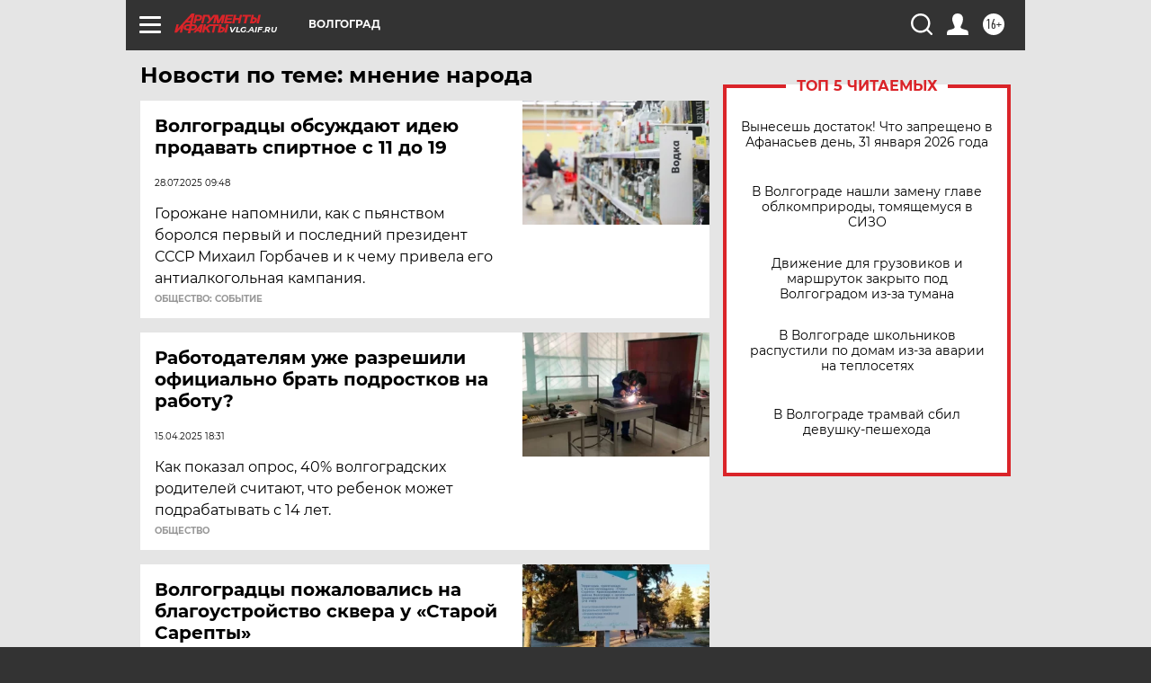

--- FILE ---
content_type: text/html; charset=UTF-8
request_url: https://vlg.aif.ru/tag/mnjenije_naroda
body_size: 19567
content:
<!DOCTYPE html>
<!--[if IE 8]><html class="ie8"> <![endif]-->
<!--[if gt IE 8]><!--><html lang="ru"> <!--<![endif]-->
<head>
    <!-- created_at 31-01-2026 06:01:55 -->
    <script>
        window.isIndexPage = 0;
        window.isMobileBrowser = 0;
        window.disableSidebarCut = 1;
        window.bannerDebugMode = 0;
    </script>

                
                                    <meta http-equiv="Content-Type" content="text/html; charset=utf-8" >
<meta name="format-detection" content="telephone=no" >
<meta name="viewport" content="width=device-width, user-scalable=no, initial-scale=1.0, maximum-scale=1.0, minimum-scale=1.0" >
<meta http-equiv="X-UA-Compatible" content="IE=edge,chrome=1" >
<meta name="HandheldFriendly" content="true" >
<meta name="format-detection" content="telephone=no" >
<meta name="theme-color" content="#ffffff" >
<meta name="description" content="мнение народа — самые актуальные и последние новости сегодня. Будьте в курсе главных свежих новостных событий дня и последнего часа, фото и видео репортажей на сайте Аргументы и Факты." >
<meta name="facebook-domain-verification" content="jiqbwww7rrqnwzjkizob7wrpmgmwq3" >
        <title>мнение народа — последние новости сегодня | АиФ Волгоград</title>    <link rel="shortcut icon" type="image/x-icon" href="/favicon.ico" />
    <link rel="icon" type="image/svg+xml" href="/favicon.svg">
    
    <link rel="preload" href="/redesign2018/fonts/montserrat-v15-latin-ext_latin_cyrillic-ext_cyrillic-regular.woff2" as="font" type="font/woff2" crossorigin>
    <link rel="preload" href="/redesign2018/fonts/montserrat-v15-latin-ext_latin_cyrillic-ext_cyrillic-italic.woff2" as="font" type="font/woff2" crossorigin>
    <link rel="preload" href="/redesign2018/fonts/montserrat-v15-latin-ext_latin_cyrillic-ext_cyrillic-700.woff2" as="font" type="font/woff2" crossorigin>
    <link rel="preload" href="/redesign2018/fonts/montserrat-v15-latin-ext_latin_cyrillic-ext_cyrillic-700italic.woff2" as="font" type="font/woff2" crossorigin>
    <link rel="preload" href="/redesign2018/fonts/montserrat-v15-latin-ext_latin_cyrillic-ext_cyrillic-800.woff2" as="font" type="font/woff2" crossorigin>
    <link href="https://vlg.aif.ru/tag/mnjenije_naroda" rel="canonical" >
<link href="https://vlg.aif.ru/redesign2018/css/style.css?cba" media="all" rel="stylesheet" type="text/css" >
<link href="https://vlg.aif.ru/img/icon/apple_touch_icon_57x57.png?cba" rel="apple-touch-icon" sizes="57x57" >
<link href="https://vlg.aif.ru/img/icon/apple_touch_icon_114x114.png?cba" rel="apple-touch-icon" sizes="114x114" >
<link href="https://vlg.aif.ru/img/icon/apple_touch_icon_72x72.png?cba" rel="apple-touch-icon" sizes="72x72" >
<link href="https://vlg.aif.ru/img/icon/apple_touch_icon_144x144.png?cba" rel="apple-touch-icon" sizes="144x144" >
<link href="https://vlg.aif.ru/img/icon/apple-touch-icon.png?cba" rel="apple-touch-icon" sizes="180x180" >
<link href="https://vlg.aif.ru/img/icon/favicon-32x32.png?cba" rel="icon" type="image/png" sizes="32x32" >
<link href="https://vlg.aif.ru/img/icon/favicon-16x16.png?cba" rel="icon" type="image/png" sizes="16x16" >
<link href="https://vlg.aif.ru/img/manifest.json?cba" rel="manifest" >
<link href="https://vlg.aif.ru/img/safari-pinned-tab.svg?cba" rel="mask-icon" color="#d55b5b" >
<link href="https://ads.betweendigital.com" rel="preconnect" crossorigin="" >
        <script type="text/javascript">
    //<!--
    var isRedesignPage = true;    //-->
</script>
<script type="text/javascript" src="https://vlg.aif.ru/js/output/jquery.min.js?cba"></script>
<script type="text/javascript" src="https://vlg.aif.ru/js/output/header_scripts.js?cba"></script>
<script type="text/javascript">
    //<!--
    var _sf_startpt=(new Date()).getTime()    //-->
</script>
<script type="text/javascript" src="https://yastatic.net/s3/passport-sdk/autofill/v1/sdk-suggest-with-polyfills-latest.js?cba"></script>
<script type="text/javascript">
    //<!--
    window.YandexAuthParams = {"oauthQueryParams":{"client_id":"b104434ccf5a4638bdfe8a9101264f3c","response_type":"code","redirect_uri":"https:\/\/aif.ru\/oauth\/yandex\/callback"},"tokenPageOrigin":"https:\/\/aif.ru"};    //-->
</script>
<script type="text/javascript">
    //<!--
    function AdFox_getWindowSize() {
    var winWidth,winHeight;
	if( typeof( window.innerWidth ) == 'number' ) {
		//Non-IE
		winWidth = window.innerWidth;
		winHeight = window.innerHeight;
	} else if( document.documentElement && ( document.documentElement.clientWidth || document.documentElement.clientHeight ) ) {
		//IE 6+ in 'standards compliant mode'
		winWidth = document.documentElement.clientWidth;
		winHeight = document.documentElement.clientHeight;
	} else if( document.body && ( document.body.clientWidth || document.body.clientHeight ) ) {
		//IE 4 compatible
		winWidth = document.body.clientWidth;
		winHeight = document.body.clientHeight;
	}
	return {"width":winWidth, "height":winHeight};
}//END function AdFox_getWindowSize

function AdFox_getElementPosition(elemId){
    var elem;
    
    if (document.getElementById) {
		elem = document.getElementById(elemId);
	}
	else if (document.layers) {
		elem = document.elemId;
	}
	else if (document.all) {
		elem = document.all.elemId;
	}
    var w = elem.offsetWidth;
    var h = elem.offsetHeight;	
    var l = 0;
    var t = 0;
	
    while (elem)
    {
        l += elem.offsetLeft;
        t += elem.offsetTop;
        elem = elem.offsetParent;
    }

    return {"left":l, "top":t, "width":w, "height":h};
} //END function AdFox_getElementPosition

function AdFox_getBodyScrollTop(){
	return self.pageYOffset || (document.documentElement && document.documentElement.scrollTop) || (document.body && document.body.scrollTop);
} //END function AdFox_getBodyScrollTop

function AdFox_getBodyScrollLeft(){
	return self.pageXOffset || (document.documentElement && document.documentElement.scrollLeft) || (document.body && document.body.scrollLeft);
}//END function AdFox_getBodyScrollLeft

function AdFox_Scroll(elemId,elemSrc){
   var winPos = AdFox_getWindowSize();
   var winWidth = winPos.width;
   var winHeight = winPos.height;
   var scrollY = AdFox_getBodyScrollTop();
   var scrollX =  AdFox_getBodyScrollLeft();
   var divId = 'AdFox_banner_'+elemId;
   var ltwhPos = AdFox_getElementPosition(divId);
   var lPos = ltwhPos.left;
   var tPos = ltwhPos.top;

   if(scrollY+winHeight+5 >= tPos && scrollX+winWidth+5 >= lPos){
      AdFox_getCodeScript(1,elemId,elemSrc);
	  }else{
	     setTimeout('AdFox_Scroll('+elemId+',"'+elemSrc+'");',100);
	  }
}//End function AdFox_Scroll    //-->
</script>
<script type="text/javascript">
    //<!--
    function AdFox_SetLayerVis(spritename,state){
   document.getElementById(spritename).style.visibility=state;
}

function AdFox_Open(AF_id){
   AdFox_SetLayerVis('AdFox_DivBaseFlash_'+AF_id, "hidden");
   AdFox_SetLayerVis('AdFox_DivOverFlash_'+AF_id, "visible");
}

function AdFox_Close(AF_id){
   AdFox_SetLayerVis('AdFox_DivOverFlash_'+AF_id, "hidden");
   AdFox_SetLayerVis('AdFox_DivBaseFlash_'+AF_id, "visible");
}

function AdFox_getCodeScript(AF_n,AF_id,AF_src){
   var AF_doc;
   if(AF_n<10){
      try{
	     if(document.all && !window.opera){
		    AF_doc = window.frames['AdFox_iframe_'+AF_id].document;
			}else if(document.getElementById){
			         AF_doc = document.getElementById('AdFox_iframe_'+AF_id).contentDocument;
					 }
		 }catch(e){}
    if(AF_doc){
	   AF_doc.write('<scr'+'ipt type="text/javascript" src="'+AF_src+'"><\/scr'+'ipt>');
	   }else{
	      setTimeout('AdFox_getCodeScript('+(++AF_n)+','+AF_id+',"'+AF_src+'");', 100);
		  }
		  }
}

function adfoxSdvigContent(banID, flashWidth, flashHeight){
	var obj = document.getElementById('adfoxBanner'+banID).style;
	if (flashWidth == '100%') obj.width = flashWidth;
	    else obj.width = flashWidth + "px";
	if (flashHeight == '100%') obj.height = flashHeight;
	    else obj.height = flashHeight + "px";
}

function adfoxVisibilityFlash(banName, flashWidth, flashHeight){
    	var obj = document.getElementById(banName).style;
	if (flashWidth == '100%') obj.width = flashWidth;
	    else obj.width = flashWidth + "px";
	if (flashHeight == '100%') obj.height = flashHeight;
	    else obj.height = flashHeight + "px";
}

function adfoxStart(banID, FirShowFlNum, constVisFlashFir, sdvigContent, flash1Width, flash1Height, flash2Width, flash2Height){
	if (FirShowFlNum == 1) adfoxVisibilityFlash('adfoxFlash1'+banID, flash1Width, flash1Height);
	    else if (FirShowFlNum == 2) {
		    adfoxVisibilityFlash('adfoxFlash2'+banID, flash2Width, flash2Height);
	        if (constVisFlashFir == 'yes') adfoxVisibilityFlash('adfoxFlash1'+banID, flash1Width, flash1Height);
		    if (sdvigContent == 'yes') adfoxSdvigContent(banID, flash2Width, flash2Height);
		        else adfoxSdvigContent(banID, flash1Width, flash1Height);
	}
}

function adfoxOpen(banID, constVisFlashFir, sdvigContent, flash2Width, flash2Height){
	var aEventOpenClose = new Image();
	var obj = document.getElementById("aEventOpen"+banID);
	if (obj) aEventOpenClose.src =  obj.title+'&rand='+Math.random()*1000000+'&prb='+Math.random()*1000000;
	adfoxVisibilityFlash('adfoxFlash2'+banID, flash2Width, flash2Height);
	if (constVisFlashFir != 'yes') adfoxVisibilityFlash('adfoxFlash1'+banID, 1, 1);
	if (sdvigContent == 'yes') adfoxSdvigContent(banID, flash2Width, flash2Height);
}


function adfoxClose(banID, constVisFlashFir, sdvigContent, flash1Width, flash1Height){
	var aEventOpenClose = new Image();
	var obj = document.getElementById("aEventClose"+banID);
	if (obj) aEventOpenClose.src =  obj.title+'&rand='+Math.random()*1000000+'&prb='+Math.random()*1000000;
	adfoxVisibilityFlash('adfoxFlash2'+banID, 1, 1);
	if (constVisFlashFir != 'yes') adfoxVisibilityFlash('adfoxFlash1'+banID, flash1Width, flash1Height);
	if (sdvigContent == 'yes') adfoxSdvigContent(banID, flash1Width, flash1Height);
}    //-->
</script>
<script type="text/javascript" async="true" src="https://yandex.ru/ads/system/header-bidding.js?cba"></script>
<script type="text/javascript" src="https://ad.mail.ru/static/sync-loader.js?cba"></script>
<script type="text/javascript" async="true" src="https://cdn.skcrtxr.com/roxot-wrapper/js/roxot-manager.js?pid=42c21743-edce-4460-a03e-02dbaef8f162"></script>
<script type="text/javascript" src="https://cdn-rtb.sape.ru/js/uids.js?cba"></script>
<script type="text/javascript">
    //<!--
        var adfoxBiddersMap = {
    "betweenDigital": "816043",
 "mediasniper": "2218745",
    "myTarget": "810102",
 "buzzoola": "1096246",
 "adfox_roden-media": "3373170",
    "videonow": "2966090", 
 "adfox_adsmart": "1463295",
  "Gnezdo": "3123512",
    "roxot": "3196121",
 "astralab": "2486209",
  "getintent": "3186204",
 "sape": "2758269",
 "adwile": "2733112",
 "hybrid": "2809332"
};
var syncid = window.rb_sync.id;
	  var biddersCpmAdjustmentMap = {
      'adfox_adsmart': 0.6,
	  'Gnezdo': 0.8,
	  'adwile': 0.8
  };

if (window.innerWidth >= 1024) {
var adUnits = [{
        "code": "adfox_153825256063495017",
  "sizes": [[300, 600], [240,400]],
        "bids": [{
                "bidder": "betweenDigital",
                "params": {
                    "placementId": "3235886"
                }
            },{
                "bidder": "myTarget",
                "params": {
                    "placementId": "555209",
"sendTargetRef": "true",
"additional": {
"fpid": syncid
}			
                }
            },{
                "bidder": "hybrid",
                "params": {
                    "placementId": "6582bbf77bc72f59c8b22f65"
                }
            },{
                "bidder": "buzzoola",
                "params": {
                    "placementId": "1252803"
                }
            },{
                "bidder": "videonow",
                "params": {
                    "placementId": "8503533"
                }
            },{
                    "bidder": "adfox_adsmart",
                    "params": {
						p1: 'cqguf',
						p2: 'hhro'
					}
            },{
                    "bidder": "roxot",
                    "params": {
						placementId: '2027d57b-1cff-4693-9a3c-7fe57b3bcd1f',
						sendTargetRef: true
					}
            },{
                    "bidder": "mediasniper",
                    "params": {
						"placementId": "4417"
					}
            },{
                    "bidder": "Gnezdo",
                    "params": {
						"placementId": "354318"
					}
            },{
                    "bidder": "getintent",
                    "params": {
						"placementId": "215_V_aif.ru_D_Top_300x600"
					}
            },{
                    "bidder": "adfox_roden-media",
                    "params": {
						p1: "dilmj",
						p2: "emwl"
					}
            },{
                    "bidder": "astralab",
                    "params": {
						"placementId": "642ad3a28528b410c4990932"
					}
            }
        ]
    },{
        "code": "adfox_150719646019463024",
		"sizes": [[640,480], [640,360]],
        "bids": [{
                "bidder": "adfox_adsmart",
                    "params": {
						p1: 'cmqsb',
						p2: 'ul'
					}
            },{
                "bidder": "sape",
                "params": {
                    "placementId": "872427",
					additional: {
                       sapeFpUids: window.sapeRrbFpUids || []
                   }				
                }
            },{
                "bidder": "roxot",
                "params": {
                    placementId: '2b61dd56-9c9f-4c45-a5f5-98dd5234b8a1',
					sendTargetRef: true
                }
            },{
                "bidder": "getintent",
                "params": {
                    "placementId": "215_V_aif.ru_D_AfterArticle_640х480"
                }
            }
        ]
    },{
        "code": "adfox_149010055036832877",
		"sizes": [[970,250]],
		"bids": [{
                    "bidder": "adfox_roden-media",
                    "params": {
						p1: 'dilmi',
						p2: 'hfln'
					}
            },{
                    "bidder": "buzzoola",
                    "params": {
						"placementId": "1252804"
					}
            },{
                    "bidder": "getintent",
                    "params": {
						"placementId": "215_V_aif.ru_D_Billboard_970x250"
					}
            },{
                "bidder": "astralab",
                "params": {
                    "placementId": "67bf071f4e6965fa7b30fea3"
                }
            },{
                    "bidder": "hybrid",
                    "params": {
						"placementId": "6582bbf77bc72f59c8b22f66"
					}
            },{
                    "bidder": "myTarget",
                    "params": {
						"placementId": "1462991",
"sendTargetRef": "true",
"additional": {
"fpid": syncid
}			
					}
            }			           
        ]        
    },{
        "code": "adfox_149874332414246474",
		"sizes": [[640,360], [300,250], [640,480]],
		"codeType": "combo",
		"bids": [{
                "bidder": "mediasniper",
                "params": {
                    "placementId": "4419"
                }
            },{
                "bidder": "buzzoola",
                "params": {
                    "placementId": "1220692"
                }
            },{
                "bidder": "astralab",
                "params": {
                    "placementId": "66fd25eab13381b469ae4b39"
                }
            },
			{
                    "bidder": "betweenDigital",
                    "params": {
						"placementId": "4502825"
					}
            }
			           
        ]        
    },{
        "code": "adfox_149848658878716687",
		"sizes": [[300,600], [240,400]],
        "bids": [{
                "bidder": "betweenDigital",
                "params": {
                    "placementId": "3377360"
                }
            },{
                "bidder": "roxot",
                "params": {
                    placementId: 'fdaba944-bdaa-4c63-9dd3-af12fc6afbf8',
					sendTargetRef: true
                }
            },{
                "bidder": "sape",
                "params": {
                    "placementId": "872425",
					additional: {
                       sapeFpUids: window.sapeRrbFpUids || []
                   }
                }
            },{
                "bidder": "adwile",
                "params": {
                    "placementId": "27990"
                }
            }
        ]        
    }
],
	syncPixels = [{
    bidder: 'hybrid',
    pixels: [
    "https://www.tns-counter.ru/V13a****idsh_ad/ru/CP1251/tmsec=idsh_dis/",
    "https://www.tns-counter.ru/V13a****idsh_vid/ru/CP1251/tmsec=idsh_aifru-hbrdis/",
    "https://mc.yandex.ru/watch/66716692?page-url=aifru%3Futm_source=dis_hybrid_default%26utm_medium=%26utm_campaign=%26utm_content=%26utm_term=&page-ref="+window.location.href
]
  }
  ];
} else if (window.innerWidth < 1024) {
var adUnits = [{
        "code": "adfox_14987283079885683",
		"sizes": [[300,250], [300,240]],
        "bids": [{
                "bidder": "betweenDigital",
                "params": {
                    "placementId": "2492448"
                }
            },{
                "bidder": "myTarget",
                "params": {
                    "placementId": "226830",
"sendTargetRef": "true",
"additional": {
"fpid": syncid
}			
                }
            },{
                "bidder": "hybrid",
                "params": {
                    "placementId": "6582bbf77bc72f59c8b22f64"
                }
            },{
                "bidder": "mediasniper",
                "params": {
                    "placementId": "4418"
                }
            },{
                "bidder": "buzzoola",
                "params": {
                    "placementId": "563787"
                }
            },{
                "bidder": "roxot",
                "params": {
                    placementId: '20bce8ad-3a5e-435a-964f-47be17e201cf',
					sendTargetRef: true
                }
            },{
                "bidder": "videonow",
                "params": {
                    "placementId": "2577490"
                }
            },{
                "bidder": "adfox_adsmart",
                    "params": {
						p1: 'cqmbg',
						p2: 'ul'
					}
            },{
                    "bidder": "Gnezdo",
                    "params": {
						"placementId": "354316"
					}
            },{
                    "bidder": "getintent",
                    "params": {
						"placementId": "215_V_aif.ru_M_Top_300x250"
					}
            },{
                    "bidder": "adfox_roden-media",
                    "params": {
						p1: "dilmx",
						p2: "hbts"
					}
            },{
                "bidder": "astralab",
                "params": {
                    "placementId": "642ad47d8528b410c4990933"
                }
            }			
        ]        
    },{
        "code": "adfox_153545578261291257",
		"bids": [{
                    "bidder": "sape",
                    "params": {
						"placementId": "872426",
					additional: {
                       sapeFpUids: window.sapeRrbFpUids || []
                   }
					}
            },{
                    "bidder": "roxot",
                    "params": {
						placementId: 'eb2ebb9c-1e7e-4c80-bef7-1e93debf197c',
						sendTargetRef: true
					}
            }
			           
        ]        
    },{
        "code": "adfox_165346609120174064",
		"sizes": [[320,100]],
		"bids": [            
            		{
                    "bidder": "buzzoola",
                    "params": {
						"placementId": "1252806"
					}
            },{
                    "bidder": "getintent",
                    "params": {
						"placementId": "215_V_aif.ru_M_FloorAd_320x100"
					}
            }
			           
        ]        
    },{
        "code": "adfox_155956315896226671",
		"bids": [            
            		{
                    "bidder": "buzzoola",
                    "params": {
						"placementId": "1252805"
					}
            },{
                    "bidder": "sape",
                    "params": {
						"placementId": "887956",
					additional: {
                       sapeFpUids: window.sapeRrbFpUids || []
                   }
					}
            },{
                    "bidder": "myTarget",
                    "params": {
						"placementId": "821424",
"sendTargetRef": "true",
"additional": {
"fpid": syncid
}			
					}
            }
			           
        ]        
    },{
        "code": "adfox_149874332414246474",
		"sizes": [[640,360], [300,250], [640,480]],
		"codeType": "combo",
		"bids": [{
                "bidder": "adfox_roden-media",
                "params": {
					p1: 'dilmk',
					p2: 'hfiu'
				}
            },{
                "bidder": "mediasniper",
                "params": {
                    "placementId": "4419"
                }
            },{
                "bidder": "roxot",
                "params": {
                    placementId: 'ba25b33d-cd61-4c90-8035-ea7d66f011c6',
					sendTargetRef: true
                }
            },{
                "bidder": "adwile",
                "params": {
                    "placementId": "27991"
                }
            },{
                    "bidder": "Gnezdo",
                    "params": {
						"placementId": "354317"
					}
            },{
                    "bidder": "getintent",
                    "params": {
						"placementId": "215_V_aif.ru_M_Comboblock_300x250"
					}
            },{
                    "bidder": "astralab",
                    "params": {
						"placementId": "66fd260fb13381b469ae4b3f"
					}
            },{
                    "bidder": "betweenDigital",
                    "params": {
						"placementId": "4502825"
					}
            }
			]        
    }
],
	syncPixels = [
  {
    bidder: 'hybrid',
    pixels: [
    "https://www.tns-counter.ru/V13a****idsh_ad/ru/CP1251/tmsec=idsh_mob/",
    "https://www.tns-counter.ru/V13a****idsh_vid/ru/CP1251/tmsec=idsh_aifru-hbrmob/",
    "https://mc.yandex.ru/watch/66716692?page-url=aifru%3Futm_source=mob_hybrid_default%26utm_medium=%26utm_campaign=%26utm_content=%26utm_term=&page-ref="+window.location.href
]
  }
  ];
}
var userTimeout = 1500;
window.YaHeaderBiddingSettings = {
    biddersMap: adfoxBiddersMap,
	biddersCpmAdjustmentMap: biddersCpmAdjustmentMap,
    adUnits: adUnits,
    timeout: userTimeout,
    syncPixels: syncPixels	
};    //-->
</script>
<script type="text/javascript">
    //<!--
    window.yaContextCb = window.yaContextCb || []    //-->
</script>
<script type="text/javascript" async="true" src="https://yandex.ru/ads/system/context.js?cba"></script>
<script type="text/javascript">
    //<!--
    window.EventObserver = {
    observers: {},

    subscribe: function (name, fn) {
        if (!this.observers.hasOwnProperty(name)) {
            this.observers[name] = [];
        }
        this.observers[name].push(fn)
    },
    
    unsubscribe: function (name, fn) {
        if (!this.observers.hasOwnProperty(name)) {
            return;
        }
        this.observers[name] = this.observers[name].filter(function (subscriber) {
            return subscriber !== fn
        })
    },
    
    broadcast: function (name, data) {
        if (!this.observers.hasOwnProperty(name)) {
            return;
        }
        this.observers[name].forEach(function (subscriber) {
            return subscriber(data)
        })
    }
};    //-->
</script>    
    <script>
  var adcm_config ={
    id:1064,
    platformId: 64,
    init: function () {
      window.adcm.call();
    }
  };
</script>
<script src="https://tag.digitaltarget.ru/adcm.js" async></script>    <meta name="zen-verification" content="aHv3VRzOJv8ERygum8u6fPOkakfgmcedb2wKcaSgeqr4enTi2eMEpNLwXRi5wELa" />    <link rel="stylesheet" type="text/css" media="print" href="https://vlg.aif.ru/redesign2018/css/print.css?cba" />
    <base href=""/>
</head><body class="region__vlg ">
<div class="overlay"></div>
<!-- Rating@Mail.ru counter -->
<script type="text/javascript">
var _tmr = window._tmr || (window._tmr = []);
_tmr.push({id: "59428", type: "pageView", start: (new Date()).getTime()});
(function (d, w, id) {
  if (d.getElementById(id)) return;
  var ts = d.createElement("script"); ts.type = "text/javascript"; ts.async = true; ts.id = id;
  ts.src = "https://top-fwz1.mail.ru/js/code.js";
  var f = function () {var s = d.getElementsByTagName("script")[0]; s.parentNode.insertBefore(ts, s);};
  if (w.opera == "[object Opera]") { d.addEventListener("DOMContentLoaded", f, false); } else { f(); }
})(document, window, "topmailru-code");
</script><noscript><div>
<img src="https://top-fwz1.mail.ru/counter?id=59428;js=na" style="border:0;position:absolute;left:-9999px;" alt="Top.Mail.Ru" />
</div></noscript>
<!-- //Rating@Mail.ru counter -->



<div class="container" id="container">
    
        <noindex><div class="adv_content bp__body_first adwrapper"><div class="banner_params hide" data-params="{&quot;id&quot;:4921,&quot;num&quot;:1,&quot;place&quot;:&quot;body_first&quot;}"></div>
<!--AdFox START-->
<!--aif_direct-->
<!--Площадка: AIF_fullscreen /  / -->
<!--Тип баннера: FullScreen-->
<!--Расположение: <верх страницы>-->
<div id="adfox_150417328041091508"></div>
<script>     
    window.yaContextCb.push(()=>{
    Ya.adfoxCode.create({
        ownerId: 249933,
        containerId: 'adfox_150417328041091508',
        params: {
            pp: 'g',
            ps: 'cnul',
            p2: 'fptu',
            puid1: ''
        }
    }); 
}); 
</script></div></noindex>
        
        <!--баннер над шапкой--->
                <div class="banner_box">
            <div class="main_banner">
                            </div>
        </div>
                <!--//баннер  над шапкой--->

    <script>
	currentUser = new User();
</script>

<header class="header">
    <div class="count_box_nodisplay">
    <div class="couter_block"><!--LiveInternet counter-->
<script type="text/javascript"><!--
document.write("<img src='https://counter.yadro.ru//hit;AIF?r"+escape(document.referrer)+((typeof(screen)=="undefined")?"":";s"+screen.width+"*"+screen.height+"*"+(screen.colorDepth?screen.colorDepth:screen.pixelDepth))+";u"+escape(document.URL)+";h"+escape(document.title.substring(0,80))+";"+Math.random()+"' width=1 height=1 alt=''>");
//--></script><!--/LiveInternet--></div></div>    <div class="topline">
    <a href="#" class="burger openCloser">
        <div class="burger__wrapper">
            <span class="burger__line"></span>
            <span class="burger__line"></span>
            <span class="burger__line"></span>
        </div>
    </a>

    
    <a href="/" class="logo_box">
                <img width="96" height="22" src="https://vlg.aif.ru/redesign2018/img/logo.svg?cba" alt="Аргументы и Факты">
        <div class="region_url">
            vlg.aif.ru        </div>
            </a>
    <div itemscope itemtype="http://schema.org/Organization" class="schema_org">
        <img itemprop="logo" src="https://vlg.aif.ru/redesign2018/img/logo.svg?cba" />
        <a itemprop="url" href="/"></a>
        <meta itemprop="name" content="АО «Аргументы и Факты»" />
        <div itemprop="address" itemscope itemtype="http://schema.org/PostalAddress">
            <meta itemprop="postalCode" content="101000" />
            <meta itemprop="addressLocality" content="Москва" />
            <meta itemprop="streetAddress" content="ул. Мясницкая, д. 42"/>
            <meta itemprop="addressCountry" content="RU"/>
            <a itemprop="telephone" href="tel:+74956465757">+7 (495) 646 57 57</a>
        </div>
    </div>
    <div class="age16 age16_topline">16+</div>
    <a href="#" class="region regionOpenCloser">
        <img width="19" height="25" src="https://vlg.aif.ru/redesign2018/img/location.svg?cba"><span>Волгоград</span>
    </a>
    <div class="topline__slot">
             </div>

    <!--a class="topline__hashtag" href="https://aif.ru/health/coronavirus/?utm_medium=header&utm_content=covid&utm_source=aif">#остаемсядома</a-->
    <div class="auth_user_status_js">
        <a href="#" class="user auth_link_login_js auth_open_js"><img width="24" height="24" src="https://vlg.aif.ru/redesign2018/img/user_ico.svg?cba"></a>
        <a href="/profile" class="user auth_link_profile_js" style="display: none"><img width="24" height="24" src="https://vlg.aif.ru/redesign2018/img/user_ico.svg?cba"></a>
    </div>
    <div class="search_box">
        <a href="#" class="search_ico searchOpener">
            <img width="24" height="24" src="https://vlg.aif.ru/redesign2018/img/search_ico.svg?cba">
        </a>
        <div class="search_input">
            <form action="/search" id="search_form1">
                <input type="text" name="text" maxlength="50"/>
            </form>
        </div>
    </div>
</div>

<div class="fixed_menu topline">
    <div class="cont_center">
        <a href="#" class="burger openCloser">
            <div class="burger__wrapper">
                <span class="burger__line"></span>
                <span class="burger__line"></span>
                <span class="burger__line"></span>
            </div>
        </a>
        <a href="/" class="logo_box">
                        <img width="96" height="22" src="https://vlg.aif.ru/redesign2018/img/logo.svg?cba" alt="Аргументы и Факты">
            <div class="region_url">
                vlg.aif.ru            </div>
                    </a>
        <div class="age16 age16_topline">16+</div>
        <a href="/" class="region regionOpenCloser">
            <img width="19" height="25" src="https://vlg.aif.ru/redesign2018/img/location.svg?cba">
            <span>Волгоград</span>
        </a>
        <div class="topline__slot">
                    </div>

        <!--a class="topline__hashtag" href="https://aif.ru/health/coronavirus/?utm_medium=header&utm_content=covid&utm_source=aif">#остаемсядома</a-->
        <div class="auth_user_status_js">
            <a href="#" class="user auth_link_login_js auth_open_js"><img width="24" height="24" src="https://vlg.aif.ru/redesign2018/img/user_ico.svg?cba"></a>
            <a href="/profile" class="user auth_link_profile_js" style="display: none"><img width="24" height="24" src="https://vlg.aif.ru/redesign2018/img/user_ico.svg?cba"></a>
        </div>
        <div class="search_box">
            <a href="#" class="search_ico searchOpener">
                <img width="24" height="24" src="https://vlg.aif.ru/redesign2018/img/search_ico.svg?cba">
            </a>
            <div class="search_input">
                <form action="/search">
                    <input type="text" name="text" maxlength="50" >
                </form>
            </div>
        </div>
    </div>
</div>    <div class="regions_box">
    <nav class="cont_center">
        <ul class="regions">
            <li><a href="https://aif.ru?from_menu=1">ФЕДЕРАЛЬНЫЙ</a></li>
            <li><a href="https://spb.aif.ru">САНКТ-ПЕТЕРБУРГ</a></li>

            
                                    <li><a href="https://adigea.aif.ru">Адыгея</a></li>
                
            
                                    <li><a href="https://arh.aif.ru">Архангельск</a></li>
                
            
                
            
                
            
                                    <li><a href="https://astrakhan.aif.ru">Астрахань</a></li>
                
            
                                    <li><a href="https://altai.aif.ru">Барнаул</a></li>
                
            
                                    <li><a href="https://aif.by">Беларусь</a></li>
                
            
                                    <li><a href="https://bel.aif.ru">Белгород</a></li>
                
            
                
            
                                    <li><a href="https://bryansk.aif.ru">Брянск</a></li>
                
            
                                    <li><a href="https://bur.aif.ru">Бурятия</a></li>
                
            
                                    <li><a href="https://vl.aif.ru">Владивосток</a></li>
                
            
                                    <li><a href="https://vlad.aif.ru">Владимир</a></li>
                
            
                                    <li><a href="https://vlg.aif.ru">Волгоград</a></li>
                
            
                                    <li><a href="https://vologda.aif.ru">Вологда</a></li>
                
            
                                    <li><a href="https://vrn.aif.ru">Воронеж</a></li>
                
            
                
            
                                    <li><a href="https://dag.aif.ru">Дагестан</a></li>
                
            
                
            
                                    <li><a href="https://ivanovo.aif.ru">Иваново</a></li>
                
            
                                    <li><a href="https://irk.aif.ru">Иркутск</a></li>
                
            
                                    <li><a href="https://kazan.aif.ru">Казань</a></li>
                
            
                                    <li><a href="https://kzaif.kz">Казахстан</a></li>
                
            
                
            
                                    <li><a href="https://klg.aif.ru">Калининград</a></li>
                
            
                
            
                                    <li><a href="https://kaluga.aif.ru">Калуга</a></li>
                
            
                                    <li><a href="https://kamchatka.aif.ru">Камчатка</a></li>
                
            
                
            
                                    <li><a href="https://karel.aif.ru">Карелия</a></li>
                
            
                                    <li><a href="https://kirov.aif.ru">Киров</a></li>
                
            
                                    <li><a href="https://komi.aif.ru">Коми</a></li>
                
            
                                    <li><a href="https://kostroma.aif.ru">Кострома</a></li>
                
            
                                    <li><a href="https://kuban.aif.ru">Краснодар</a></li>
                
            
                                    <li><a href="https://krsk.aif.ru">Красноярск</a></li>
                
            
                                    <li><a href="https://krym.aif.ru">Крым</a></li>
                
            
                                    <li><a href="https://kuzbass.aif.ru">Кузбасс</a></li>
                
            
                
            
                
            
                                    <li><a href="https://aif.kg">Кыргызстан</a></li>
                
            
                                    <li><a href="https://mar.aif.ru">Марий Эл</a></li>
                
            
                                    <li><a href="https://saransk.aif.ru">Мордовия</a></li>
                
            
                                    <li><a href="https://murmansk.aif.ru">Мурманск</a></li>
                
            
                
            
                                    <li><a href="https://nn.aif.ru">Нижний Новгород</a></li>
                
            
                                    <li><a href="https://nsk.aif.ru">Новосибирск</a></li>
                
            
                
            
                                    <li><a href="https://omsk.aif.ru">Омск</a></li>
                
            
                                    <li><a href="https://oren.aif.ru">Оренбург</a></li>
                
            
                                    <li><a href="https://penza.aif.ru">Пенза</a></li>
                
            
                                    <li><a href="https://perm.aif.ru">Пермь</a></li>
                
            
                                    <li><a href="https://pskov.aif.ru">Псков</a></li>
                
            
                                    <li><a href="https://rostov.aif.ru">Ростов-на-Дону</a></li>
                
            
                                    <li><a href="https://rzn.aif.ru">Рязань</a></li>
                
            
                                    <li><a href="https://samara.aif.ru">Самара</a></li>
                
            
                
            
                                    <li><a href="https://saratov.aif.ru">Саратов</a></li>
                
            
                                    <li><a href="https://sakhalin.aif.ru">Сахалин</a></li>
                
            
                
            
                                    <li><a href="https://smol.aif.ru">Смоленск</a></li>
                
            
                
            
                                    <li><a href="https://stav.aif.ru">Ставрополь</a></li>
                
            
                
            
                                    <li><a href="https://tver.aif.ru">Тверь</a></li>
                
            
                                    <li><a href="https://tlt.aif.ru">Тольятти</a></li>
                
            
                                    <li><a href="https://tomsk.aif.ru">Томск</a></li>
                
            
                                    <li><a href="https://tula.aif.ru">Тула</a></li>
                
            
                                    <li><a href="https://tmn.aif.ru">Тюмень</a></li>
                
            
                                    <li><a href="https://udm.aif.ru">Удмуртия</a></li>
                
            
                
            
                                    <li><a href="https://ul.aif.ru">Ульяновск</a></li>
                
            
                                    <li><a href="https://ural.aif.ru">Урал</a></li>
                
            
                                    <li><a href="https://ufa.aif.ru">Уфа</a></li>
                
            
                
            
                
            
                                    <li><a href="https://hab.aif.ru">Хабаровск</a></li>
                
            
                
            
                                    <li><a href="https://chv.aif.ru">Чебоксары</a></li>
                
            
                                    <li><a href="https://chel.aif.ru">Челябинск</a></li>
                
            
                                    <li><a href="https://chr.aif.ru">Черноземье</a></li>
                
            
                                    <li><a href="https://chita.aif.ru">Чита</a></li>
                
            
                                    <li><a href="https://ugra.aif.ru">Югра</a></li>
                
            
                                    <li><a href="https://yakutia.aif.ru">Якутия</a></li>
                
            
                                    <li><a href="https://yamal.aif.ru">Ямал</a></li>
                
            
                                    <li><a href="https://yar.aif.ru">Ярославль</a></li>
                
                    </ul>
    </nav>
</div>    <div class="top_menu_box">
    <div class="cont_center">
        <nav class="top_menu main_menu_wrapper_js">
                            <ul class="main_menu main_menu_js" id="rubrics">
                                    <li  class="menuItem top_level_item_js">

        <span  title="Спецпроекты">Спецпроекты</span>
    
            <div class="subrubrics_box submenu_js">
            <ul>
                                                            <li  class="menuItem">

        <a  href="http://dobroe.aif.ru/" title="«АиФ. Доброе сердце»" id="custommenu-6446">«АиФ. Доброе сердце»</a>
    
    </li>                                                                                <li  class="menuItem">

        <a  href="http://stalingrad.vlg.aif.ru/" title="75-летие Победы под Сталинградом" id="custommenu-9204">75-летие Победы под Сталинградом</a>
    
    </li>                                                                                <li  class="menuItem">

        <a  href="http://planet.aif.ru/" title="Идем в планетарий" id="custommenu-8896">Идем в планетарий</a>
    
    </li>                                                                                <li  class="menuItem">

        <a  href="http://history.vlg.aif.ru/" title="Новейшая история Волгограда" id="custommenu-8501">Новейшая история Волгограда</a>
    
    </li>                                                                                <li  class="menuItem">

        <a  href="https://aif.ru/special" title="Все спецпроекты " id="custommenu-9105">Все спецпроекты </a>
    
    </li>                                                </ul>
        </div>
    </li>                                                <li  class="menuItem top_level_item_js">

        <a  href="https://vlg.aif.ru/news" title="НОВОСТИ" id="custommenu-10253">НОВОСТИ</a>
    
    </li>                                                <li  class="menuItem top_level_item_js">

        <a  href="https://vlg.aif.ru/politic" title="ПОЛИТИКА" id="custommenu-4577">ПОЛИТИКА</a>
    
            <div class="subrubrics_box submenu_js">
            <ul>
                                                            <li  data-rubric_id="591" class="menuItem">

        <a  href="/politic/gover" title="Власть" id="custommenu-4586">Власть</a>
    
    </li>                                                </ul>
        </div>
    </li>                                                <li  class="menuItem top_level_item_js">

        <a  href="https://vlg.aif.ru/society" title="ОБЩЕСТВО" id="custommenu-4576">ОБЩЕСТВО</a>
    
            <div class="subrubrics_box submenu_js">
            <ul>
                                                            <li  data-rubric_id="607" class="menuItem">

        <a  href="/society/persona" title="Люди" id="custommenu-4584">Люди</a>
    
    </li>                                                                                <li  data-rubric_id="608" class="menuItem">

        <a  href="/society/details" title="События" id="custommenu-4585">События</a>
    
    </li>                                                                                <li  data-rubric_id="3286" class="menuItem">

        <a  href="/society/jkh" title="ЖКХ" id="custommenu-6296">ЖКХ</a>
    
    </li>                                                                                <li  data-rubric_id="3339" class="menuItem">

        <a  href="/society/ecology" title="Экология" id="custommenu-6299">Экология</a>
    
    </li>                                                                                <li  data-rubric_id="3287" class="menuItem">

        <a  href="/society/family" title="Семья" id="custommenu-6298">Семья</a>
    
    </li>                                                </ul>
        </div>
    </li>                                                <li  class="menuItem top_level_item_js">

        <a  href="https://vlg.aif.ru/incidents" title="ПРОИСШЕСТВИЯ" id="custommenu-5550">ПРОИСШЕСТВИЯ</a>
    
            <div class="subrubrics_box submenu_js">
            <ul>
                                                            <li  data-rubric_id="3290" class="menuItem">

        <a  href="/incidents/crime" title="Криминал" id="custommenu-6323">Криминал</a>
    
    </li>                                                                                <li  data-rubric_id="3289" class="menuItem">

        <a  href="/incidents/fire" title="Пожар" id="custommenu-6322">Пожар</a>
    
    </li>                                                                                <li  data-rubric_id="3288" class="menuItem">

        <a  href="/incidents/crash" title="ДТП" id="custommenu-6321">ДТП</a>
    
    </li>                                                </ul>
        </div>
    </li>                                                <li  class="menuItem top_level_item_js">

        <a  href="https://vlg.aif.ru/culture" title="КУЛЬТУРА" id="custommenu-4578">КУЛЬТУРА</a>
    
            <div class="subrubrics_box submenu_js">
            <ul>
                                                            <li  data-rubric_id="3563" class="menuItem">

        <a  href="/culture/events" title="События" id="custommenu-6324">События</a>
    
    </li>                                                                                <li  data-rubric_id="613" class="menuItem">

        <a  href="/culture/art" title="Искусство" id="custommenu-4588">Искусство</a>
    
    </li>                                                </ul>
        </div>
    </li>                                                <li  class="menuItem top_level_item_js">

        <a  href="https://vlg.aif.ru/sport" title="СПОРТ" id="custommenu-4580">СПОРТ</a>
    
            <div class="subrubrics_box submenu_js">
            <ul>
                                                            <li  data-rubric_id="602" class="menuItem">

        <a  href="/sport/events" title="События" id="custommenu-4591">События</a>
    
    </li>                                                </ul>
        </div>
    </li>                                                                    <li  data-rubric_id="637" class="menuItem top_level_item_js">

        <a  href="/food" title="Кухня" id="custommenu-8414">Кухня</a>
    
    </li>                                                <li  class="menuItem top_level_item_js">

        <a  href="https://vlg.aif.ru/health" title="ЗДОРОВЬЕ" id="custommenu-4579">ЗДОРОВЬЕ</a>
    
            <div class="subrubrics_box submenu_js">
            <ul>
                                                            <li  data-rubric_id="612" class="menuItem">

        <a  href="/health/med" title="Медицина" id="custommenu-4589">Медицина</a>
    
    </li>                                                </ul>
        </div>
    </li>                                                <li  data-rubric_id="3072" class="menuItem top_level_item_js">

        <a  href="/infographic" title="ИНФОГРАФИКА" id="custommenu-7482">ИНФОГРАФИКА</a>
    
    </li>                                                <li  data-rubric_id="635" class="menuItem top_level_item_js">

        <a  href="/obrazovanie" title="ОБРАЗОВАНИЕ" id="custommenu-4581">ОБРАЗОВАНИЕ</a>
    
            <div class="subrubrics_box submenu_js">
            <ul>
                                                            <li  data-rubric_id="3546" class="menuItem">

        <a  href="/obrazovanie/school" title="Школы" id="custommenu-6329">Школы</a>
    
    </li>                                                </ul>
        </div>
    </li>                                                <li  class="menuItem top_level_item_js">

        <a  href="https://vlg.aif.ru/dosug" title="АФИША" id="custommenu-5549">АФИША</a>
    
    </li>                        </ul>

            <ul id="projects" class="specprojects static_submenu_js"></ul>
            <div class="right_box">
                <div class="fresh_number">
    <h3>Свежий номер</h3>
    <a href="/gazeta/number/59327" class="number_box">
                    <img loading="lazy" src="https://aif-s3.aif.ru/images/044/843/d4d03856666fb3e3c3221b23e585774b.webp" width="91" height="120">
                <div class="text">
            № 4. 28/01/2026 <br /> АиФ-Нижнее Поволжье №4        </div>
    </a>
</div>
<div class="links_box">
    <a href="/gazeta">Издания</a>
</div>
                <div class="sharings_box">
    <span>АиФ в социальных сетях</span>
    <ul class="soc">
                <li>
        <a href="https://vk.com/aif_ru" rel="nofollow" target="_blank">
            <img src="https://aif.ru/redesign2018/img/sharings/vk.svg">
        </a>
    </li>
            <li>
            <a class="rss_button_black" href="/rss/all.php" target="_blank">
                <img src="https://vlg.aif.ru/redesign2018/img/sharings/waflya.svg?cba" />
            </a>
        </li>
                <li>
        <a href="https://itunes.apple.com/ru/app/argumenty-i-fakty/id333210003?mt=8" rel="nofollow" target="_blank">
            <img src="https://aif.ru/redesign2018/img/sharings/apple.svg">
        </a>
    </li>
        <li>
        <a href="https://play.google.com/store/apps/details?id=ru.mobifactor.aifnews" rel="nofollow" target="_blank">
            <img src="https://aif.ru/redesign2018/img/sharings/androd.svg">
        </a>
    </li>
    </ul>
</div>
            </div>
        </nav>
    </div>
</div></header>            	<div class="content_containers_wrapper_js">
        <div class="content_body  content_container_js">
            <div class="content">
                                <div class="title_box">
    <h1>Новости по теме: мнение народа</h1>
</div>
<section class="article_list content_list_js">
        
<div class="list_item" data-item-id="5726917">
            <a href="https://vlg.aif.ru/society/details/volgogradcy-obyasnili-op-chem-obernetsya-ideya-prodavat-spirtnoe-s-11-do-19" class="img_box no_title_element_js">
            <img loading="lazy" title="" src="https://aif-s3.aif.ru/images/042/543/371710c3392fb458fd0b639ba025f266.webp" />
        </a>
    
    <div class="text_box_only_title title_element_js">
        <div class="box_info">
            <a href="https://vlg.aif.ru/society/details/volgogradcy-obyasnili-op-chem-obernetsya-ideya-prodavat-spirtnoe-s-11-do-19"><span class="item_text__title">Волгоградцы обсуждают идею продавать спиртное с 11 до 19</span></a>
        </div>
    </div>

    <div class="text_box no_title_element_js">
        <div class="box_info">
            <a href="https://vlg.aif.ru/society/details/volgogradcy-obyasnili-op-chem-obernetsya-ideya-prodavat-spirtnoe-s-11-do-19"><span class="item_text__title">Волгоградцы обсуждают идею продавать спиртное с 11 до 19</span></a>
            <span class="text_box__date">28.07.2025 09:48</span>
        </div>
        <span>Горожане напомнили, как с пьянством боролся первый и последний президент СССР Михаил Горбачев и к чему привела его антиалкогольная кампания.</span>
    </div>

            <a href="https://vlg.aif.ru/society/details" class="rubric_link no_title_element_js">ОБЩЕСТВО: Событие</a>
    </div>
<div class="list_item" data-item-id="5580305">
            <a href="https://vlg.aif.ru/dontknows/society/rabotodatelyam-uzhe-razreshili-oficialno-brat-podrostkov-na-rabotu" class="img_box no_title_element_js">
            <img loading="lazy" title="" src="https://aif-s3.aif.ru/images/041/244/35e5d1763add7216d2856fbbc2a8b42e.webp" />
        </a>
    
    <div class="text_box_only_title title_element_js">
        <div class="box_info">
            <a href="https://vlg.aif.ru/dontknows/society/rabotodatelyam-uzhe-razreshili-oficialno-brat-podrostkov-na-rabotu"><span class="item_text__title">Работодателям уже разрешили официально брать подростков на работу?</span></a>
        </div>
    </div>

    <div class="text_box no_title_element_js">
        <div class="box_info">
            <a href="https://vlg.aif.ru/dontknows/society/rabotodatelyam-uzhe-razreshili-oficialno-brat-podrostkov-na-rabotu"><span class="item_text__title">Работодателям уже разрешили официально брать подростков на работу?</span></a>
            <span class="text_box__date">15.04.2025 18:31</span>
        </div>
        <span>Как показал опрос, 40% волгоградских родителей считают, что ребенок может подрабатывать с 14 лет.</span>
    </div>

            <a href="https://vlg.aif.ru/dontknows/society" class="rubric_link no_title_element_js">ОБЩЕСТВО</a>
    </div>
<div class="list_item" data-item-id="5433357">
            <a href="https://vlg.aif.ru/society/jkh/volgogradcy-pozhalovalis-na-blagoustroystvo-skvera-u-staroy-sarepty" class="img_box no_title_element_js">
            <img loading="lazy" title="" src="https://aif-s3.aif.ru/images/039/972/c52c83e9141cd84c6cc545472f266653.webp" />
        </a>
    
    <div class="text_box_only_title title_element_js">
        <div class="box_info">
            <a href="https://vlg.aif.ru/society/jkh/volgogradcy-pozhalovalis-na-blagoustroystvo-skvera-u-staroy-sarepty"><span class="item_text__title">Волгоградцы пожаловались на благоустройство сквера у «Старой Сарепты»</span></a>
        </div>
    </div>

    <div class="text_box no_title_element_js">
        <div class="box_info">
            <a href="https://vlg.aif.ru/society/jkh/volgogradcy-pozhalovalis-na-blagoustroystvo-skvera-u-staroy-sarepty"><span class="item_text__title">Волгоградцы пожаловались на благоустройство сквера у «Старой Сарепты»</span></a>
            <span class="text_box__date">09.01.2025 12:10</span>
        </div>
        <span>Особые претензии у южан к старому тенистому скверу, где находится братская могила и установлен обелиск в память о защитниках Сталинграда.</span>
    </div>

            <a href="https://vlg.aif.ru/society/jkh" class="rubric_link no_title_element_js">ОБЩЕСТВО: ЖКХ</a>
    </div>
<div class="list_item" data-item-id="5406859">
            <a href="https://vlg.aif.ru/money/economy/volgogradec-raskritikoval-glavu-superjob-za-ideyu-likvidirovat-samozanyatyh" class="img_box no_title_element_js">
            <img loading="lazy" title="" src="https://aif-s3.aif.ru/images/039/735/b4446e69ef3842adb8b623b2e994991d.webp" />
        </a>
    
    <div class="text_box_only_title title_element_js">
        <div class="box_info">
            <a href="https://vlg.aif.ru/money/economy/volgogradec-raskritikoval-glavu-superjob-za-ideyu-likvidirovat-samozanyatyh"><span class="item_text__title">Волгоградец раскритиковал главу SuperJob за идею ликвидировать самозанятых</span></a>
        </div>
    </div>

    <div class="text_box no_title_element_js">
        <div class="box_info">
            <a href="https://vlg.aif.ru/money/economy/volgogradec-raskritikoval-glavu-superjob-za-ideyu-likvidirovat-samozanyatyh"><span class="item_text__title">Волгоградец раскритиковал главу SuperJob за идею ликвидировать самозанятых</span></a>
            <span class="text_box__date">18.12.2024 11:45</span>
        </div>
        <span>Чаще всего схему с самозанятыми используют именно крупные компании, ни ИП, ни компании средней руки она не нужна, считает политолог Александр Сайгин.</span>
    </div>

            <a href="https://vlg.aif.ru/money/economy" class="rubric_link no_title_element_js">ДЕНЬГИ: Экономика</a>
    </div>
<div class="list_item" data-item-id="5334403">
            <a href="https://vlg.aif.ru/money/finance/v-rossii-podnyali-mrot-no-ne-vse-volgogradcy-dovolny" class="img_box no_title_element_js">
            <img loading="lazy" title="" src="https://aif-s3.aif.ru/images/039/098/fdef29189054121ba1064e2b3d592f82.webp" />
        </a>
    
    <div class="text_box_only_title title_element_js">
        <div class="box_info">
            <a href="https://vlg.aif.ru/money/finance/v-rossii-podnyali-mrot-no-ne-vse-volgogradcy-dovolny"><span class="item_text__title">Волгоградцы поделились, что думают по поводу подросшего МРОТ</span></a>
        </div>
    </div>

    <div class="text_box no_title_element_js">
        <div class="box_info">
            <a href="https://vlg.aif.ru/money/finance/v-rossii-podnyali-mrot-no-ne-vse-volgogradcy-dovolny"><span class="item_text__title">Волгоградцы поделились, что думают по поводу подросшего МРОТ</span></a>
            <span class="text_box__date">30.10.2024 09:37</span>
        </div>
        <span>Часть жителей региона высказали пожелание, чтобы депутаты жили на такую зарплату, другие отметили – МРОТ еще не подняли, а цены уже подпрыгнули.</span>
    </div>

            <a href="https://vlg.aif.ru/money/finance" class="rubric_link no_title_element_js">ДЕНЬГИ: Финансы</a>
    </div>
<div class="list_item" data-item-id="5320057">
            <a href="https://vlg.aif.ru/politic/gover/volgogradcy-otkryli-deputatu-gosdumy-vsyu-pravdu-o-zarplatah-i-pensiyah" class="img_box no_title_element_js">
            <img loading="lazy" title="" src="https://aif-s3.aif.ru/images/038/973/41921ab708bee3820a6134cb824e0105.webp" />
        </a>
    
    <div class="text_box_only_title title_element_js">
        <div class="box_info">
            <a href="https://vlg.aif.ru/politic/gover/volgogradcy-otkryli-deputatu-gosdumy-vsyu-pravdu-o-zarplatah-i-pensiyah"><span class="item_text__title">Волгоградцы открыли депутату Госдумы всю правду о зарплатах и пенсиях</span></a>
        </div>
    </div>

    <div class="text_box no_title_element_js">
        <div class="box_info">
            <a href="https://vlg.aif.ru/politic/gover/volgogradcy-otkryli-deputatu-gosdumy-vsyu-pravdu-o-zarplatah-i-pensiyah"><span class="item_text__title">Волгоградцы открыли депутату Госдумы всю правду о зарплатах и пенсиях</span></a>
            <span class="text_box__date">19.10.2024 16:25</span>
        </div>
        <span>Светлана Бессараб заявила, что пенсию ниже 23 тысяч рублей получают те, кто либо не работал, либо работал в теневой занятости.</span>
    </div>

            <a href="https://vlg.aif.ru/politic/gover" class="rubric_link no_title_element_js">ПОЛИТИКА: Власть</a>
    </div>
<div class="list_item" data-item-id="5315106">
            <a href="https://vlg.aif.ru/politic/gover/-vot-pust-sami-i-rozhayut-90-volgogradok-protiv-naloga-na-bezdetnost" class="img_box no_title_element_js">
            <img loading="lazy" title="" src="https://aif-s3.aif.ru/images/038/948/cab0e2e91e7e074768e1c8a1d634d5a6.webp" />
        </a>
    
    <div class="text_box_only_title title_element_js">
        <div class="box_info">
            <a href="https://vlg.aif.ru/politic/gover/-vot-pust-sami-i-rozhayut-90-volgogradok-protiv-naloga-na-bezdetnost"><span class="item_text__title">«Вот пусть сами и рожают!» 90% волгоградок против налога на бездетность</span></a>
        </div>
    </div>

    <div class="text_box no_title_element_js">
        <div class="box_info">
            <a href="https://vlg.aif.ru/politic/gover/-vot-pust-sami-i-rozhayut-90-volgogradok-protiv-naloga-na-bezdetnost"><span class="item_text__title">«Вот пусть сами и рожают!» 90% волгоградок против налога на бездетность</span></a>
            <span class="text_box__date">17.10.2024 15:39</span>
        </div>
        <span>Жители региона, недовольные законодательной инициативой, четко высказали свою позицию: надо не наказывать людей, а создать условия для рождения детей.</span>
    </div>

            <a href="https://vlg.aif.ru/politic/gover" class="rubric_link no_title_element_js">ПОЛИТИКА: Власть</a>
    </div>
<div class="list_item" data-item-id="5314066">
            <a href="https://vlg.aif.ru/money/economy/volgogradcy-vyskazalis-po-povodu-trudovyh-migrantov" class="img_box no_title_element_js">
            <img loading="lazy" title="" src="https://aif-s3.aif.ru/images/038/919/735a808f5b9d10fae95a5a35dcf82124.webp" />
        </a>
    
    <div class="text_box_only_title title_element_js">
        <div class="box_info">
            <a href="https://vlg.aif.ru/money/economy/volgogradcy-vyskazalis-po-povodu-trudovyh-migrantov"><span class="item_text__title">Волгоградцы высказались по поводу трудовых мигрантов</span></a>
        </div>
    </div>

    <div class="text_box no_title_element_js">
        <div class="box_info">
            <a href="https://vlg.aif.ru/money/economy/volgogradcy-vyskazalis-po-povodu-trudovyh-migrantov"><span class="item_text__title">Волгоградцы высказались по поводу трудовых мигрантов</span></a>
            <span class="text_box__date">15.10.2024 17:40</span>
        </div>
        <span>При этом 57% волгоградцев убеждены, что мигранты работают за меньшие деньги, чем готовы выполнять ту же работу они сами.</span>
    </div>

            <a href="https://vlg.aif.ru/money/economy" class="rubric_link no_title_element_js">ДЕНЬГИ: Экономика</a>
    </div>
<div class="list_item" data-item-id="5297088">
            <a href="https://vlg.aif.ru/politic/gover/zapushchennyy-v-gorode-2-oktyabrya-fontan-s-izdevkoy-obsuzhdayut-kotovchane" class="img_box no_title_element_js">
            <img loading="lazy" title="" src="https://aif-s3.aif.ru/images/038/770/0e008bff2ae09a3c13224d0e40a84989.webp" />
        </a>
    
    <div class="text_box_only_title title_element_js">
        <div class="box_info">
            <a href="https://vlg.aif.ru/politic/gover/zapushchennyy-v-gorode-2-oktyabrya-fontan-s-izdevkoy-obsuzhdayut-kotovchane"><span class="item_text__title">Запущенный в городе 2 октября фонтан с издевкой обсуждают котовчане</span></a>
        </div>
    </div>

    <div class="text_box no_title_element_js">
        <div class="box_info">
            <a href="https://vlg.aif.ru/politic/gover/zapushchennyy-v-gorode-2-oktyabrya-fontan-s-izdevkoy-obsuzhdayut-kotovchane"><span class="item_text__title">Запущенный в городе 2 октября фонтан с издевкой обсуждают котовчане</span></a>
            <span class="text_box__date">03.10.2024 10:29</span>
        </div>
        <span>В Петергофе в сентябре закрывают, и только в Котово начинают работать фонтаны в октябре, скептически констатируют жители райцентра.</span>
    </div>

            <a href="https://vlg.aif.ru/politic/gover" class="rubric_link no_title_element_js">ПОЛИТИКА: Власть</a>
    </div>
<div class="list_item" data-item-id="5288779">
            <a href="https://vlg.aif.ru/society/details/pokinuvshiy-obldumu-eks-deputat-otozvalsya-na-zakon-o-namordnikah-i-kakashkah" class="img_box no_title_element_js">
            <img loading="lazy" title="" src="https://aif-s3.aif.ru/images/038/696/d59c9c6df3fc8c87005c286f0acbf159.webp" />
        </a>
    
    <div class="text_box_only_title title_element_js">
        <div class="box_info">
            <a href="https://vlg.aif.ru/society/details/pokinuvshiy-obldumu-eks-deputat-otozvalsya-na-zakon-o-namordnikah-i-kakashkah"><span class="item_text__title">Покинувший облдуму экс-депутат отозвался на закон о намордниках и какашках</span></a>
        </div>
    </div>

    <div class="text_box no_title_element_js">
        <div class="box_info">
            <a href="https://vlg.aif.ru/society/details/pokinuvshiy-obldumu-eks-deputat-otozvalsya-na-zakon-o-namordnikah-i-kakashkah"><span class="item_text__title">Покинувший облдуму экс-депутат отозвался на закон о намордниках и какашках</span></a>
            <span class="text_box__date">27.09.2024 09:28</span>
        </div>
        <span>Госдума в настоящее время рассматривает законопроект об ужесточении штрафов для собачников за выгул питомцев крупных пород не по правилам.</span>
    </div>

            <a href="https://vlg.aif.ru/society/details" class="rubric_link no_title_element_js">ОБЩЕСТВО: Событие</a>
    </div>
<div class="list_item" data-item-id="4806843">
            <a href="https://vlg.aif.ru/society/details/izvestnyy_krestyanin_literator_i_bloger_iz_volgograda_pokinul_rossiyu" class="img_box no_title_element_js">
            <img loading="lazy" title="" src="https://aif-s3.aif.ru/images/034/449/55fd68c89fb0b29b28f948c8d4843ec4.jpg" />
        </a>
    
    <div class="text_box_only_title title_element_js">
        <div class="box_info">
            <a href="https://vlg.aif.ru/society/details/izvestnyy_krestyanin_literator_i_bloger_iz_volgograda_pokinul_rossiyu"><span class="item_text__title">Известный крестьянин, литератор и блогер из Волгограда покинул Россию</span></a>
        </div>
    </div>

    <div class="text_box no_title_element_js">
        <div class="box_info">
            <a href="https://vlg.aif.ru/society/details/izvestnyy_krestyanin_literator_i_bloger_iz_volgograda_pokinul_rossiyu"><span class="item_text__title">Известный крестьянин, литератор и блогер из Волгограда покинул Россию</span></a>
            <span class="text_box__date">24.10.2023 13:24</span>
        </div>
        <span>Причиной стало пристальное внимание одного из ведомств к Telegram-каналу Андрея Прошакова, где он делился своими размышлениями.</span>
    </div>

            <a href="https://vlg.aif.ru/society/details" class="rubric_link no_title_element_js">ОБЩЕСТВО: Событие</a>
    </div>
<div class="list_item" data-item-id="4587336">
            <a href="https://vlg.aif.ru/politic/gover/ne_soshlis_vo_mneniyah_pereimenovaniya_volgograda_otkladyvaetsya" class="img_box no_title_element_js">
            <img loading="lazy" title="" src="https://aif-s3.aif.ru/images/032/513/a94752dadab5aed0c7772ba6ea303a77.JPG" />
        </a>
    
    <div class="text_box_only_title title_element_js">
        <div class="box_info">
            <a href="https://vlg.aif.ru/politic/gover/ne_soshlis_vo_mneniyah_pereimenovaniya_volgograda_otkladyvaetsya"><span class="item_text__title">Не сошлись во мнениях. Переименование Волгограда в Сталинград откладывается</span></a>
        </div>
    </div>

    <div class="text_box no_title_element_js">
        <div class="box_info">
            <a href="https://vlg.aif.ru/politic/gover/ne_soshlis_vo_mneniyah_pereimenovaniya_volgograda_otkladyvaetsya"><span class="item_text__title">Не сошлись во мнениях. Переименование Волгограда в Сталинград откладывается</span></a>
            <span class="text_box__date">26.05.2023 16:23</span>
        </div>
        <span>Тем временем не замолкают предсказания, что новый, 2024 год жители города уже встретят как сталинградцы.</span>
    </div>

            <a href="https://vlg.aif.ru/politic/gover" class="rubric_link no_title_element_js">ПОЛИТИКА: Власть</a>
    </div>
<div class="list_item" data-item-id="4561698">
            <a href="https://vlg.aif.ru/society/ecology/v_kanun_dnya_pobedy_volgogradcy_trebuyut_spasti_les_na_lysoy_gore" class="img_box no_title_element_js">
            <img loading="lazy" title="" src="https://aif-s3.aif.ru/images/032/262/7ebf85139b4562cce538018181f1bb3d.jpg" />
        </a>
    
    <div class="text_box_only_title title_element_js">
        <div class="box_info">
            <a href="https://vlg.aif.ru/society/ecology/v_kanun_dnya_pobedy_volgogradcy_trebuyut_spasti_les_na_lysoy_gore"><span class="item_text__title">В канун Дня Победы волгоградцы требуют спасти лес на «Лысой горе»</span></a>
        </div>
    </div>

    <div class="text_box no_title_element_js">
        <div class="box_info">
            <a href="https://vlg.aif.ru/society/ecology/v_kanun_dnya_pobedy_volgogradcy_trebuyut_spasti_les_na_lysoy_gore"><span class="item_text__title">В канун Дня Победы волгоградцы требуют спасти лес на «Лысой горе»</span></a>
            <span class="text_box__date">06.05.2023 19:26</span>
        </div>
        <span>Ранее жители ЖК «Янтарный город», расположенного у подножия Лысой горы, обращались к главе СКР по поводу вымирания насаждений.</span>
    </div>

            <a href="https://vlg.aif.ru/society/ecology" class="rubric_link no_title_element_js">ОБЩЕСТВО: Экология</a>
    </div>
<div class="list_item" data-item-id="4552693">
            <a href="https://vlg.aif.ru/society/details/pretenzii_k_glave_mihaylovki_ozvuchili_v_prokurature" class="img_box no_title_element_js">
            <img loading="lazy" title="" src="https://aif-s3.aif.ru/images/032/180/4d6a924c9759029fd9a7bc2d352d3d2b.jpg" />
        </a>
    
    <div class="text_box_only_title title_element_js">
        <div class="box_info">
            <a href="https://vlg.aif.ru/society/details/pretenzii_k_glave_mihaylovki_ozvuchili_v_prokurature"><span class="item_text__title">Претензии к главе Михайловки озвучили в прокуратуре</span></a>
        </div>
    </div>

    <div class="text_box no_title_element_js">
        <div class="box_info">
            <a href="https://vlg.aif.ru/society/details/pretenzii_k_glave_mihaylovki_ozvuchili_v_prokurature"><span class="item_text__title">Претензии к главе Михайловки озвучили в прокуратуре</span></a>
            <span class="text_box__date">30.04.2023 13:24</span>
        </div>
        <span>За недоработки в адрес главы городского округа и директора комбината благоустройства и озеленения внесены представления.</span>
    </div>

            <a href="https://vlg.aif.ru/society/details" class="rubric_link no_title_element_js">ОБЩЕСТВО: Событие</a>
    </div>
<div class="list_item" data-item-id="4490955">
            <a href="https://vlg.aif.ru/society/jkh/uzhasy_nashego_gorodka_aktivist_podelilsya_foto_odnogo_iz_rayonov_volgograda" class="img_box no_title_element_js">
            <img loading="lazy" title="Хотел полюбоваться барельефом, но ужаснулся состоянием территории, рассказывает волгоградец." src="https://aif-s3.aif.ru/images/031/629/0e0a23f6a852e91df96ac61c8a63eea4.png" />
        </a>
    
    <div class="text_box_only_title title_element_js">
        <div class="box_info">
            <a href="https://vlg.aif.ru/society/jkh/uzhasy_nashego_gorodka_aktivist_podelilsya_foto_odnogo_iz_rayonov_volgograda"><span class="item_text__title">Ужасы нашего городка. Активист поделился фото одного из районов Волгограда</span></a>
        </div>
    </div>

    <div class="text_box no_title_element_js">
        <div class="box_info">
            <a href="https://vlg.aif.ru/society/jkh/uzhasy_nashego_gorodka_aktivist_podelilsya_foto_odnogo_iz_rayonov_volgograda"><span class="item_text__title">Ужасы нашего городка. Активист поделился фото одного из районов Волгограда</span></a>
            <span class="text_box__date">19.03.2023 11:41</span>
        </div>
        <span>На кадрах неравнодушный житель города запечатлел здание спортшколы олимпийского резерва на улице Богунской и ее окрестностей.</span>
    </div>

            <a href="https://vlg.aif.ru/society/jkh" class="rubric_link no_title_element_js">ОБЩЕСТВО: ЖКХ</a>
    </div></section>
    <a href="#" class="more_btn more_btn_js">загрузить ещё</a>

<script type="text/javascript">
    $(document).ready(function () {
        $('.more_btn_js').loadMore({
            ajax: {url: '/tag/mnjenije_naroda'},
            listSelector: '.content_list_js'
        });
    });
</script>

                            </div>
                            <div class="right_column">
                    <div class="content_sticky_column_js">
                    <noindex><div class="adv_content bp__header300x250 adwrapper mbottom10 topToDown"><div class="banner_params hide" data-params="{&quot;id&quot;:5424,&quot;num&quot;:1,&quot;place&quot;:&quot;header300x250&quot;}"></div>
<center>


<!--AdFox START-->
<!--aif_direct-->
<!--Площадка: AIF.ru / * / *-->
<!--Тип баннера: 240x400/300x250_верх_сетки-->
<!--Расположение: <верх страницы>-->
<div id="adfox_153825256063495017"></div>
<script>
window.yaContextCb.push(()=>{
    Ya.adfoxCode.create({
      ownerId: 249933,
        containerId: 'adfox_153825256063495017',
        params: {
            pp: 'g',
            ps: 'chxs',
            p2: 'fqve',
            puid1: ''
          }
    });
});
</script>

</center></div></noindex>
            <section class="top5">
    <div class="top_decor">
        <div class="red_line"></div>
        <h3>Топ 5 читаемых</h3>
        <div class="red_line"></div>
    </div>
            <ul>
                            <li>
                    <a href="https://vlg.aif.ru/society/religion/vynesesh-dostatok-chto-zapreshcheno-v-afanasev-den-31-yanvarya-2026-goda">
                        Вынесешь достаток! Что запрещено в Афанасьев день, 31 января 2026 года                    </a>
                </li>
                            <li>
                    <a href="https://vlg.aif.ru/politic/gover/v-volgograde-nashli-zamenu-glave-oblkomprirody-tomyashchemusya-v-sizo">
                        В Волгограде нашли замену главе облкомприроды, томящемуся в СИЗО                    </a>
                </li>
                            <li>
                    <a href="https://vlg.aif.ru/auto/roads/dvizhenie-dlya-gruzovikov-i-marshrutok-zakryto-pod-volgogradom-iz-za-tumana">
                        Движение для грузовиков и маршруток закрыто под Волгоградом из-за тумана                    </a>
                </li>
                            <li>
                    <a href="https://vlg.aif.ru/society/jkh/v-volgograde-shkolnikov-raspustili-po-domam-iz-za-avarii-na-teplosetyah">
                        В Волгограде школьников распустили по домам из-за аварии на теплосетях                    </a>
                </li>
                            <li>
                    <a href="https://vlg.aif.ru/incidents/crash/v-volgograde-tramvay-sbil-devushku-peshehoda">
                        В Волгограде трамвай сбил девушку-пешехода                    </a>
                </li>
                    </ul>
    </section>

<div class="tizer">
                        </div>

    
<div class="topToDownPoint"></div>
                    </div>
                </div>
                <div class="endTopToDown_js"></div>
                    </div>
    </div>

    
    <div class="cont_center">
            </div>
        

    <!-- segment footer -->
    <footer>
    <div class="cont_center">
        <div class="footer_wrapper">
            <div class="footer_col">
                <div class="footer_logo">
                    <img src="https://vlg.aif.ru/redesign2018/img/white_logo.svg?cba" alt="vlg.aif.ru">
                    <div class="region_url">
                        vlg.aif.ru                    </div>
                </div>
            </div>
            <div class="footer_col">
                <nav class="footer_menu">
                    <ul>
                    <li>
            <a href="https://vlg.aif.ru/static/1084875">Контакты</a>
        </li>
                            <li>
            <a href="https://static1-repo.aif.ru/1/e2/2209729/e7a29354e89172762f7cbfc822ba8e24.jpg">Прайс на рекламу в газете</a>
        </li>
                            <li>
            <a href="http://corp.aif.ru/page/4">Об издательском доме</a>
        </li>
                            <li>
            <a href="https://aif.ru/pc">Пресс-центр</a>
        </li>
                            <li>
            <a href="https://aif.ru/shop">Магазин PDF-версий</a>
        </li>
                            <li>
            <a href="https://subscr.aif.ru/">Онлайн-подписка на еженедельник АИФ</a>
        </li>
                <li class="error_rep"><a href="/contacts#anchor=error_form">СООБЩИТЬ В РЕДАКЦИЮ ОБ ОШИБКЕ</a></li>
</ul>

                </nav>
                <div class="footer_text">
                    <p><b>2026 АО «Аргументы и Факты»&nbsp;</b>Генеральный директор Руслан Новиков. Главный редактор Михаил<span rel="pastemarkerend" id="pastemarkerend78054"></span> Чкаников. Директор по развитию цифрового направления и новым медиа АиФ.ru Денис Халаимов. Первый заместитель главного редактора, шеф-редактор сайта Рукобратский В. А.</p>

<p><span rel="pastemarkerend" id="pastemarkerend66732"> СМИ «aif.ru» зарегистрировано в Федеральной службе по надзору в сфере связи, информационных технологий и массовых коммуникаций (РОСКОМНАДЗОР), регистрационный номер Эл № ФС 77-78200 от 06 апреля 2020 г. Учредитель: АО «Аргументы и факты». Интернет-сайт «aif.ru» функционирует при финансовой поддержке Министерства цифрового развития, связи и массовых коммуникаций Российской Федерации.<span rel="pastemarkerend" id="pastemarkerend89278"></span></span></p>

<p>e-mail: glavred@aif.ru, тел. +7 (495) 646 57 57. 16+</p>

<p>Все права защищены. Копирование и использование полных материалов запрещено, частичное цитирование возможно только при условии гиперссылки на сайт www.aif.ru. </p>                </div>
                <div class="counters">
                                                                    <div class="couter_block"><!-- begin of Top100 logo -->

	<div id='top100counter_bottom'  ></div>
	

<script type="text/javascript">
var _top100q = _top100q || [];

_top100q.push(["setAccount", "125100"]);
_top100q.push(["trackPageviewByLogo", document.getElementById("top100counter_bottom")]);

(function(){
 var top100 = document.createElement("script"); top100.type = "text/javascript";

 top100.async = true;
 top100.src = ("https:" == document.location.protocol ? "https:" : "https:") + "//st.top100.ru/pack/pack.min.js";
 var s = document.getElementsByTagName("script")[0]; s.parentNode.insertBefore(top100, s);
})();
</script>
<!-- end of Top100 logo --></div><div class="couter_block"><!--LiveInternet logo-->
<a href="https://www.liveinternet.ru/click;AIF"
target=_blank><img src="https://counter.yadro.ru//logo;AIF?22.2"
title="LiveInternet: показано число просмотров за 24 часа, посетителей за 24 часа и за сегодня"
alt="" border=0 width=88 height=31></a>
<!--/LiveInternet--></div><div class="couter_block"><style type="text/css">
		.rambler_partner{
			text-align:center; 
			width: 105px; 
			height: 31px; 
			line-height: 31px; 
			font: 0.7em'PT Sans', sans-serif;
			display: table-cell;
			vertical-align: middle;
		}
		.rambler_partner a{
			color: #666666; 
			text-decoration: none;
		}
		.rambler_partner a:hover{
			text-decoration: underline;
		}
	</style>
	<div class="rambler_partner"><a href="https://www.rambler.ru/" target="_blank">Партнер рамблера</a></div></div>
                        
                        <div class="footer-link">
                            <a href="https://appgallery.huawei.com/app/C101189759" rel="nofollow" target="_blank">
                                <img src="https://vlg.aif.ru/redesign2018/img/huawei.png?cba" />
                            </a>
                        </div>

                        <div class="age16">16+</div>

                        <div class="count_box_nodisplay">
                            <div class="couter_block"><!-- Yandex.Metrika counter -->
<script type="text/javascript" >
    (function (d, w, c) {
        (w[c] = w[c] || []).push(function() {
            try {
                w.yaCounter51369400 = new Ya.Metrika2({
                    id:51369400,
                    clickmap:true,
                    trackLinks:true,
                    accurateTrackBounce:true,
                    webvisor:true
                });
            } catch(e) { }
        });

        var n = d.getElementsByTagName("script")[0],
            s = d.createElement("script"),
            f = function () { n.parentNode.insertBefore(s, n); };
        s.type = "text/javascript";
        s.async = true;
        s.src = "https://mc.yandex.ru/metrika/tag.js";

        if (w.opera == "[object Opera]") {
            d.addEventListener("DOMContentLoaded", f, false);
        } else { f(); }
    })(document, window, "yandex_metrika_callbacks2");
</script>
<noscript><div><img src="https://mc.yandex.ru/watch/51369400" style="position:absolute; left:-9999px;" alt="" /></div></noscript>
<!-- /Yandex.Metrika counter --></div><div class="couter_block"><!-- tns-counter.ru --> 
<script language="JavaScript" type="text/javascript"> 
    var img = new Image();
    img.src = 'https://www.tns-counter.ru/V13a***R>' + document.referrer.replace(/\*/g,'%2a') + '*aif_ru/ru/UTF-8/tmsec=mx3_aif_ru/' + Math.round(Math.random() * 1000000000);
</script> 
<noscript> 
    <img src="https://www.tns-counter.ru/V13a****aif_ru/ru/UTF-8/tmsec=mx3_aif_ru/" width="1" height="1" alt="">
</noscript> </div>
                                                                                </div>

                                                            </div>
            </div>
        </div>
    </div>

    <script type='text/javascript'>
        $(document).ready(function(){
            window.CookieMessenger('CookieMessenger');
        });
        </script></footer>



<!-- Footer Scripts -->
<script type="text/javascript" src="https://vlg.aif.ru/js/output/delayed.js?cba"></script>
<script type="text/javascript">
    //<!--
    $(document).ready(function() { $('.header').headerJs(); });    //-->
</script>
<script type="text/javascript">
    //<!--
    ((counterHostname) => {
        window.MSCounter = {
            counterHostname: counterHostname
        };
        window.mscounterCallbacks = window.mscounterCallbacks || [];
        window.mscounterCallbacks.push(() => {
            msCounterExampleCom = new MSCounter.counter({
                    'account':'aif_ru',
                    'tmsec': 'aif_ru',
                    'autohit' : true
                });
        });
  
        const newScript = document.createElement('script');
        newScript.async = true;
        newScript.src = `${counterHostname}/ncc/counter.js`;
 
        const referenceNode = document.querySelector('script');
        if (referenceNode) {
            referenceNode.parentNode.insertBefore(newScript, referenceNode);
        } else {
            document.firstElementChild.appendChild(newScript);
        }
    })('https://tns-counter.ru/');    //-->
</script></div>


<div class="full_screen_adv no_portr no_lands no_desc"><!--Место для фулскрина--></div>
<a id="backgr_link"></a>
</body>
</html>

--- FILE ---
content_type: text/html
request_url: https://tns-counter.ru/nc01a**R%3Eundefined*aif_ru/ru/UTF-8/tmsec=aif_ru/614719918***
body_size: -71
content:
0B057804697D70A8X1769828520:0B057804697D70A8X1769828520